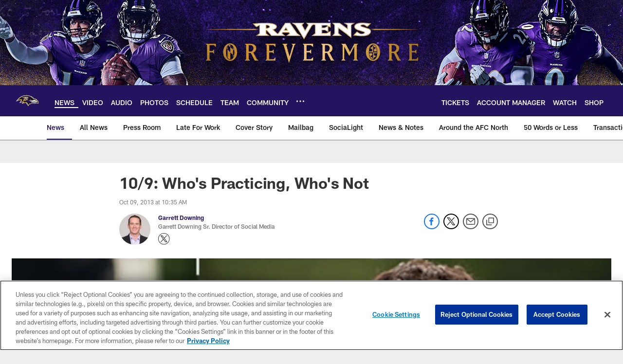

--- FILE ---
content_type: text/html; charset=utf-8
request_url: https://www.google.com/recaptcha/api2/aframe
body_size: 267
content:
<!DOCTYPE HTML><html><head><meta http-equiv="content-type" content="text/html; charset=UTF-8"></head><body><script nonce="RMkRl4mdPS-0ceTVsHQHvw">/** Anti-fraud and anti-abuse applications only. See google.com/recaptcha */ try{var clients={'sodar':'https://pagead2.googlesyndication.com/pagead/sodar?'};window.addEventListener("message",function(a){try{if(a.source===window.parent){var b=JSON.parse(a.data);var c=clients[b['id']];if(c){var d=document.createElement('img');d.src=c+b['params']+'&rc='+(localStorage.getItem("rc::a")?sessionStorage.getItem("rc::b"):"");window.document.body.appendChild(d);sessionStorage.setItem("rc::e",parseInt(sessionStorage.getItem("rc::e")||0)+1);localStorage.setItem("rc::h",'1768605539886');}}}catch(b){}});window.parent.postMessage("_grecaptcha_ready", "*");}catch(b){}</script></body></html>

--- FILE ---
content_type: text/javascript; charset=utf-8
request_url: https://auth-id.baltimoreravens.com/accounts.webSdkBootstrap?apiKey=4_2kzNny-m18tjZ9LvoIqpHQ&pageURL=https%3A%2F%2Fwww.baltimoreravens.com%2Fnews%2F10-9-who-s-practicing-who-s-not-11466932&sdk=js_latest&sdkBuild=18419&format=json
body_size: 430
content:
{
  "callId": "019bc91ac724737b983417a564f26da7",
  "errorCode": 0,
  "apiVersion": 2,
  "statusCode": 200,
  "statusReason": "OK",
  "time": "2026-01-16T23:18:54.005Z",
  "hasGmid": "ver4"
}